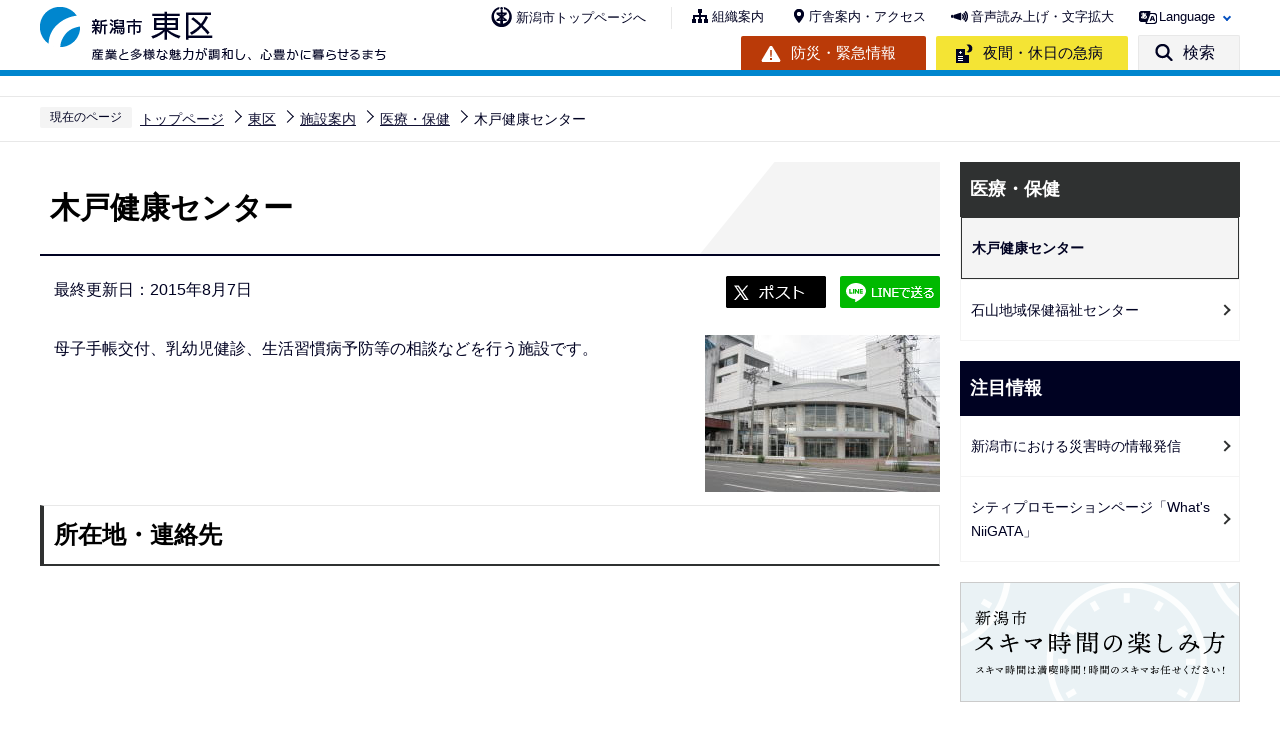

--- FILE ---
content_type: text/html
request_url: https://www.city.niigata.lg.jp/higashi/shisetsu/iryohoken/kidokenko.html
body_size: 18615
content:
<!DOCTYPE HTML>
<html lang="ja" xml:lang="ja" prefix="og: http://ogp.me/ns# article: http://ogp.me/ns/article#">
<head>
<meta name="viewport" content="width=device-width,initial-scale=1.0" />
<meta name="referrer" content="no-referrer-when-downgrade" />
<meta charset="UTF-8" />
<meta name="Author" content="Niigata city" />
<meta http-equiv="X-UA-Compatible" content="IE=edge" />
<link rel="shortcut icon" href="/favicon.ico" />
<link rel="apple-touch-icon" href="/images/apple-touch-icon.png" />
<meta property="og:title" content="木戸健康センター" />
<meta property="og:type" content="article" />
<meta property="og:url" content="https://www.city.niigata.lg.jp/higashi/shisetsu/iryohoken/kidokenko.html" />
<meta property="og:image" content="https://www.city.niigata.lg.jp/images/ogp.png" />
<meta property="og:description" content="新潟市東区下木戸1-4-1（電話：025-250-2350）" />

<meta name="description" content="新潟市東区下木戸1-4-1（電話：025-250-2350）" />

<title>木戸健康センター　新潟市東区</title>
<link rel="stylesheet" media="all" href="/css/2022_style.wysiwyg.css" />
<link rel="stylesheet" media="all" href="/css/2022_style.tableconverter.css" />
<link rel="stylesheet" media="all" href="/css/2022_style_parts.css" />
<link rel="stylesheet" href="/css/2022_style_smph.css" media="screen and (max-width: 768px)" />
<link rel="stylesheet" href="/css/2022_style_pc.css" media="screen and (min-width: 769px), print" />
<link rel="stylesheet" href="/css/2022_style_ku.css" media="all" />
<link rel="stylesheet" type="text/css" media="print" href="/css/style_print.css" />
<link rel="stylesheet" type="text/css" href="/css/lightbox.css" media="screen" />
<script src="/js/jquery.min.js"></script>
<script src="/js/jquery.cookie.min.js"></script>




<script src="/js/analyticscode.js" charset="utf-8"></script>
</head>
<body id="base">

<div id="basebg" class="basebg ku_top_higashi">
<noscript>
<p class="jsmessage">新潟市のホームページではJavaScriptを使用しています。<br />JavaScriptの使用を有効にしていない場合は、一部の機能が正確に動作しない恐れがあります。<br />お手数ですがJavaScriptの使用を有効にしてください。</p>
</noscript>
<div class="blockjump txtno-display"><a id="PTOP">このページの先頭です</a></div>
<p class="blockskip"><a href="#CONT" class="skip">メニューを飛ばして本文へ</a></p>
<div id="baseall" class="baseall">
<header class="header" role="banner">
<div class="header_wp">
<div class="header_l">
<div id="ku_header_logo"><a href="/higashi/index.html">
<img src="/images/2022_ku_logo13.png" alt="新潟市東区：産業と多様な魅力が調和し、心豊かに暮らせるまち" class="sp-none" />
<img src="/images/2022_ku_logo13_sp.png" alt="新潟市東区" class="pc-none" />
</a></div>
</div>
<div class="header_r">
<div class="headlist sp-none">
<div class="head_link_list_ku_wp">
<p class="head_link_list_ku"><a href="/index.html">新潟市トップページへ</a></p>
<ul class="head_link_list01">
<li><a href="/higashi/kuyakusho/kuyakusyo_toiawase/index.html">組織案内</a></li>
<li><a href="/higashi/kuyakusho/access.html">庁舎案内・アクセス</a></li>
<li><a href="https://www4.zoomsight-sv2.jp/NGTC/controller/index.html#https://www.city.niigata.lg.jp/" class="zoom_launch_cloud">音声読み上げ・文字拡大</a></li>
<li class="nav_lang" id="lang_toggle" lang="en"><a href="javascript:void(0)">Language</a>
<div class="language_inner"><img src="/images/spacer.gif" alt="" width="1" height="1" /></div>
</li>
</ul>
</div>
<div class="head_link_list02">
<p class="head_link_btn01"><a href="/kurashi/bosai/index.html">防災・緊急情報</a></p>
<p class="head_link_btn02"><a href="/iryo/iryo/kyukyu/index.html">夜間・休日の急病</a></p>
<p class="head_link_btn03" id="search_toggle"><a href="javascript:void(0)">検索</a></p>
</div>
</div>
<!-- headlist -->
<!-- ============================▼spbtn▼============================ -->
<div class="menu_btn_wp pc-none">
<p class="sp_menu_access"><a href="/higashi/kuyakusho/access.html"><span class="sp_menu_access_icon"><img src="/images/2022_smph_access.png" alt="" /></span><span class="sp_menu_access_text">アクセス</span></a></p>
<button class="button_container" id="toggle02" type="button">
<span class="menu-trigger menu_btn02">
<img alt="" src="/images/2022_smph_search.png" />
</span>
<span class="menu_btn02_text">
検索</span></button>
<button class="button_container" id="toggle01" type="button">
<span class="menu-trigger menu_btn01">
<img alt="" src="/images/2022_smph_gmenu.png" />
</span>
<span class="menu_btn01_text">
メニュー</span></button>
</div>
<!-- ============================▲spbtn▲============================ -->
</div>
<!-- header_r -->
</div>
<!-- header_wp -->
<div class="head_searchbox_wp sp-none">
<div class="head_searchbox_in">
<p class="head_search_title">サイト内検索</p>
<div class="search-wp"> <img src="/images/spacer.gif" alt="" width="1" height="1" /> </div>
<p class="close-menu-btn sp-none"><a href="javascript:void(0)" class="return_button"><img src="/images/2022_nav_menu_close.png" alt="" />閉じる</a></p>
</div>
</div>
<!-- ============================▼sp search▼============================ -->
<div id="multilingual_menu" class="multilingual_menu pc-none">
<div class="smph_multilingual_wp">
<div class="search-wp"><img src="/images/spacer.gif" alt="" width="1" height="1" /> </div>
</div>
</div>
<!-- ============================▲sp search▲============================ -->
<!-- ============================▼spグローバルナビ▼============================ -->
<div id="gnavi_menu" class="gnavi_menu pc-none">
<div class="smph_gnavi_wp">
<nav aria-label="メインメニュー" class="smph_nav_wp pc-none" id="ku_smph_higashi">
<img src="/images/spacer.gif" alt="" width="1" height="1" />
</nav>
<ul class="smph_gnavi">
<li class="smph_menu_btn"><a href="javascript:void(0)" lang="en">Language<span class="sp_gnava_open"><img src="/images/2022_N_nc_icon_open.png" alt="開く" /></span></a>
<div class="open_menu language_inner_sp" id="sp_sub07"><img src="/images/spacer.gif" alt="" width="1" height="1" /></div>
</li>
</ul>
<p class="sp_nav_link"><a href="/higashi/kuyakusho/kuyakusyo_toiawase/index.html">組織案内</a></p>
<p class="sp_nav_link ku_sp_nav"><a href="/index.html">新潟市トップページへ</a></p>
</div>
</div>
<!-- ============================▲spグローバルナビ▲============================ -->
</header>
<div class="sp_head_link pc-none">
<div class="head_link_list02">
<p class="head_link_btn01"><a href="/kurashi/bosai/index.html">防災・緊急情報</a></p>
<p class="head_link_btn02"><a href="/iryo/iryo/kyukyu/index.html">夜間・休日の急病</a></p>
</div>
</div>
<!-- ****** ▽緊急情報▽ ****** -->
<script>
<!--
	var url = "/kinkyudat/js/kinkyu_top.js?" + new Date().getTime();//1970年1月1日 00:00:00 UTC からの経過ミリ秒を返す
	document.write('<script type="text/javascript" src="' + url + '" charset="UTF-8"><\/script>');
//-->
</script>
<noscript>
<p>JavaScriptが無効のため表示することができません。<br />JavaScriptを有効にしてください。</p>
</noscript>
<!-- ****** △緊急情報△ ****** -->
<hr />
<!--▽パンくずナビ▽-->
<nav aria-label="現在位置">
<div class="pankuzu">
<ol>
<li class="pk-img">現在のページ</li>
<li><a href="/index.html">トップページ</a></li>
<li><a href="../../index.html">東区</a></li>
<li><a href="../index.html">施設案内</a></li>
<li><a href="./index.html">医療・保健</a></li>
<li class="pk-thispage">木戸健康センター</li>
</ol>
</div>
</nav>
<!--△パンくずナビ△-->
<hr />
<div class="blockjump txtno-display"><a id="CONT">本文ここから</a></div>
<main role="main">
<div class="wrap-all">
<div class="wrap clearfix">
<div id="main">



<div class="h1bg"><div><h1>木戸健康センター</h1></div></div>



<div class="basic_info_wp">
<div class="update clearfix"><p>最終更新日：2015年8月7日</p></div>

<script type="text/javascript" src="/js/2022_sns_btn.js"></script>
<div id="sns_btn_wp"></div>


</div>



<div class="img-area-r">
<p class="imglink-txt-right"><img src="kidokenko.images/kuyakusyo-south.jpg" width="235" height="157" alt="木戸健康センター外観" />

</p>
<p>母子手帳交付、乳幼児健診、生活習慣病予防等の相談などを行う施設です。</p>
</div>
<div class="h2bg"><div><h2>所在地・連絡先</h2></div></div>
<div class="map-area clearfix">

<div class="mapimg">
<iframe title="" src="https://maps.google.co.jp/maps/embed/v1/place?center=37.92469335,139.0926865&amp;zoom=14&amp;language=ja&amp;region=JP&amp;q=37.92469335,139.0926865&amp;key=AIzaSyDhM0Vmb-zw6W3dlF9beDK8t9e6bH7WsjQ" title="地図" style="width: 400px; height: 400px"></iframe>

<noscript><img src="http://maps.google.co.jp/maps/api/staticmap?maptype=roadmap&amp;sensor=false&amp;language=ja&amp;region=JP&amp;center=37.92469335,139.0926865&amp;zoom=14&amp;size=400x400&amp;markers=color:red|37.92469335,139.0926865&amp;key=AIzaSyDhM0Vmb-zw6W3dlF9beDK8t9e6bH7WsjQ" width="400" height="400" />
<br /><a href="http://maps.google.co.jp/maps?q=%4037.92469335%2C139.0926865&amp;hl=ja&amp;ie=UTF-8&amp;ll=37.92469335,139.0926865&amp;z=14"
>地図はJavaScriptを使用しています。提供サイトで確認してください。</a></noscript>
</div><!-- /mapimg -->

<div class="h3bg"><div><h3>所在地</h3></div></div><p>〒950-8709<br />新潟市東区下木戸1丁目4番1号<br />東区役所2階</p><div class="h3bg"><div><h3>連絡先</h3></div></div><p>電話：025-250-2350（東区健康福祉課健康増進係）</p>
</div>
<div class="h2bg"><div><h2>施設概要</h2></div></div>
<div class="img-area-l">
<p class="imglink-txt-left"><img src="kidokenko.images/new_access.jpg" width="320" height="303" alt="区役所周辺地図" />

</p>
<div class="h3bg"><div><h3>駐車台数</h3></div></div><p>300台　（車いす用駐車スペース　西口前ロータリー　4台、立体駐車場4階　6台）</p><ul><li>平日の日中は大変混み合っております。乗り合わせや公共交通機関の利用にご協力ください。</li><li>区役所駐車場に車を置いて他所へ出かける行為は、他のお客様の迷惑になりますのでおやめください。（発見した場合は、迷惑駐車として警察に通報します。）</li></ul>
</div>
<div class="h3bg"><div><h3>アクセス</h3></div></div>
<div class="wysiwyg_wp"><div class="h4bg"><div><h4>路線バス利用の場合</h4></div></div><ul><li>万代シティバスセンターから、牡丹山線、新発田線、新崎・競馬場線、一日市・大江山線、津島屋線、豊栄線で「下木戸」下車</li><li>市役所前から、牡丹山・東部営業所線で「下木戸」下車</li></ul><div class="h4bg"><div><h4>区バス利用の場合（平日のみ）</h4></div></div><ul><li>松崎ルート　「東区役所」下車</li><li>河渡ルート　「下木戸」下車</li></ul></div>

<p class="innerLink"><a class="innerLink" href="/higashi/torikumi/bus/kubus/index.html">区バスについて

</a></p>










<div id="contact">
<h2><span>このページの作成担当</span></h2>


<div class="contact_in">
<p class="contact_name"><a class="innerLink" href="/higashi/kuyakusho/kuyakusyo_toiawase/kenko_e2018.html">東区役所　健康福祉課</a></p>
<p>
〒950-8709　新潟市東区下木戸1丁目4番1号
<br />電話：025-250-2380　FAX：025-273-0177
</p>
<p class="contact-email"><a class="innerLink" href="https://www.city.niigata.lg.jp/cgi-bin/formmail/formmail.cgi?d=higashi_kenko.e">このページの作成担当にメールを送る</a></p>
</div>


</div>



<script type="text/javascript" src="/js/feedback.js"></script>
<!-- scs_jyogai_start -->
<form action="/cgi-bin/vote/vote.cgi" method="post" name="formmail" id="formmail" onsubmit="return inspection()" class="feedback">
<h2><span>この情報はお役に立ちましたか？</span></h2>
<p>ページ内容改善の参考とするためにご意見をいただいています。</p>
<div class="formtxt">
<fieldset class="fedd1">
<legend>このページの内容は分かりやすかったですか？</legend>
<input type="radio" name="useful1" value="3" id="point3" checked="checked" /><label for="point3">分かりやすかった</label>
<input type="radio" name="useful1" value="2" id="point2" /><label for="point2">どちらとも言えない</label>
<input type="radio" name="useful1" value="1" id="point1" /><label for="point1">分かりにくかった</label>
</fieldset>
<fieldset class="fedd2">
<legend>このページは見つけやすかったですか？</legend>
<input type="radio" name="useful2" value="3" id="point6" checked="checked" /><label for="point6">見つけやすかった</label>
<input type="radio" name="useful2" value="2" id="point5" /><label for="point5">どちらとも言えない</label>
<input type="radio" name="useful2" value="1" id="point4" /><label for="point4">見つけにくかった</label>
</fieldset>
<div>
<input type="hidden" name="url" value="/higashi/shisetsu/iryohoken/kidokenko.html" />
<input type="hidden" name="title" value="木戸健康センター" />
<input type="hidden" name="tanto" value="東区役所　健康福祉課" />
<input type="hidden" name="tantocode" value="A020005000" />
<input type="hidden" name="hyoukatime" value="" />
</div>
<div class="submitbox"><input type="submit" name="submit" class="fedbt" value="送信" /></div>
</div>
</form>
<!-- scs_jyogai_end -->





<div class="txtno-display">本文ここまで</div>
<hr />
</div><!-- /div main -->
<!-- ▲メインコンテンツここまで▲ -->
<div id="localnavi">
<div class="txtno-display">サブナビゲーションここから</div>
<hr />
<!-- ▽ローカルナビ▽ -->

<div id="losubnavi">
<div class="lobgbox">

<div class="lobg_title">    
<div class="lsnavi"><h2><span>医療・保健</span></h2></div>
<button class="acd02_bt switch pc-none" type="button"><img src="/images/2022_icon_menu_open.png" alt="詳細情報を開く" width="20" /></button> 
</div>

<ul class="open_menu_wp">
<li><span class="now">木戸健康センター</span></li>

<li><a href="/higashi/shisetsu/iryohoken/ishiyamahokenhukusi.html">石山地域保健福祉センター</a></li>
</ul>
</div>
</div>

<!-- △ローカルナビ△ -->
<!-- ▽レコメンド▽ -->

<!-- △レコメンド△ -->
<!-- ▽注目情報▽ -->
<div id="lochumoku">
<div class="lobgbox">
<h2 class="chumoku-title">注目情報</h2>
<ul id="chumoku-outer"></ul>
<noscript>
<p class="jsmessage">注目情報の表示にはJavaScriptを使用しています。<br /><a href="/chumoku/index.html">注目情報一覧へ</a></p>
</noscript>
</div>
</div>
<!-- △注目情報△ -->
<!-- ▽サイドバナー▽ -->
<div class="sidebt-box">
<div id="lo-miryoku">
<a href="/miryoku/index.html"><img src="/images/N_side_miryoku_bnr.png" alt="魅力発信：新潟市スキマ時間の楽しみ方" width="280" height="120" /></a>
</div>
<p class="lojoho_mitsukaranai"><a href="/homepage/info_loss.html">情報が見つからないときは</a></p>
</div><!-- /div sidebt-box  -->
<!-- △サイドバナー△ -->
<div class="txtno-display">サブナビゲーションここまで</div>
<hr />
</div><!-- /div localnavi -->
</div><!-- /div wrap -->
</div><!-- /div wrap-all -->
</main>
<hr />

<div class="footer_wp">

<footer role="contentinfo" id="footer" class="footer">
<div class="footer_con">
<div class="footer_in">
<div class="footer_l">
<div class="footer_l_title">
<h2>新潟市東区役所</h2>
</div> <address>
<p class="foot_add_wp"><span class="foot_add_title">住所</span><span class="foot_addlink">〒950-8709　<br class="pc-none" />新潟市東区下木戸1丁目4番1号</span></p>
<p class="foot_tel_wp"><span class="foot_add_title">電話番号</span><span class="foot_tellink">025-272-1000（代表）</span></p>
<p class="foot_time_wp"><span class="foot_add_title">開庁時間</span><span class="foot_time_con">月曜日から金曜日の午前8時30分から午後5時30分（祝・休日、12月29日から1月3日を除く）</span></p>
</address> </div>
<div class="footer_r">
<ul class="foot_link_btn">
<li><a href="/shisei/koho/socialmedia/ku_account.html">各区公式SNSアカウント</a></li>
</ul>
<p><a href="http://www.4894.call.city.niigata.jp/" target="_blank" rel="noopener">
    <img src="/images/2022_ku_footer_bnr.png" alt="新潟市役所コールセンター こたえてコール 025-243-4894 受付時間（年中無休） 　午前8時～午後9時。年末年始は午後5時まで。" class="sp-none" />
    <img src="/images/2022_ku_footer_bnr_sp.png" alt="新潟市役所コールセンター　こたえてコール　025-243-4894 受付時間（年中無休） 　午前8時～午後9時。年末年始は午後5時まで。" class="pc-none" />
</a></p>
</div>
</div>
</div>
<div class="foot_copyright_wp">
<div class="foot_copyright_l sp-none">
<ul class="footlist">
<li><a href="/homepage/hp_policy.html">ホームページの考え方</a></li>
<li><a href="/homepage/use.html">ホームページの使い方</a></li>
<li><a href="/homepage/webaccessibility/index.html">アクセシビリティ</a></li>
<li><a href="/homepage/privacy.html">個人情報の取り扱い</a></li>
<li><a href="/homepage/qualification.html">免責事項</a></li>
<li><a href="/homepage/ask.html">ご意見・お問い合わせ</a></li>
<li><a href="/higashi/sitemap.html">サイトマップ</a></li>
</ul>
</div>
<div class="copyright">
<p><small lang="en">&copy;Niigata City.</small></p>
</div>
</div>
<div id="pagetop" class="page-top"> <a href="#PTOP"><img src="/images/2022_ku_pejetop13.png" alt="このページの上へ戻る" /></a>
</div>
</footer>
</div>
<!-- footer_wp -->

<div class="switchBtn">
<button type="button" id="swPc"><span class="swIcon">PC版を表示する</span></button>
<button type="button" id="swSp" class="btnAcv"><span class="swIcon">スマートフォン版を表示する</span></button>
<p class="swTop"><a href="/index.html"><span class="swIcon">トップページに戻る</span></a></p>
</div>
</div><!-- /div baseall -->
</div><!-- /div basebg -->
<script src="/js/jquery.lightbox-0.5.min.js"></script>
<script src="/js/jquery.zoomsigh-launch.js"></script>
<script src="/js/jquery.rwdImageMaps.min.js"></script>
<script src="/js/jquery.swView.js"></script>
<script src="/js/2022_common.js"></script>

</body>
</html>

--- FILE ---
content_type: text/html
request_url: https://www.city.niigata.lg.jp/files/ku_smph_higashi.html
body_size: 1744
content:
<div class="smph_menu_wp">
<p class="img_btn_link"><a class="innerLink" href="/higashi/torikumi/bus/kubus/index.html">
<span class="img_btn_link_img"><img src="/images/2022_ku_nishi_img01.png" alt=""></span>
<span class="img_btn_link_txt">区バス</span>
</a></p>

<p class="img_btn_link"><a class="innerLink" href="/higashi/shisetsu/index.html">
<span class="img_btn_link_img"><img src="/images/2022_ku_nishi_img02.png" alt=""></span>
<span class="img_btn_link_txt">施設案内</span>
</a></p>

<p class="img_btn_link"><a class="innerLink" href="/higashi/kohoshi/index.html">
<span class="img_btn_link_img"><img src="/images/2022_ku_nishi_img03.png" alt=""></span>
<span class="img_btn_link_txt">刊行物・区だより</span>
</a></p>

<p class="img_btn_link"><a class="innerLink" href="/kurashi/ku_info/kurashi_higashi/index.html">
<span class="img_btn_link_img"><img src="/images/2022_ku_nishi_img04.png" alt=""></span>
<span class="img_btn_link_txt">くらしに関する情報</span>
</a></p>

<p class="img_btn_link"><a class="innerLink" href="/higashi/about/index.html">
<span class="img_btn_link_img"><img src="/images/2022_ku_nishi_img05.png" alt=""></span>
<span class="img_btn_link_txt">区の紹介</span>
</a></p>

<p class="img_btn_link"><a class="innerLink" href="/higashi/torikumi/index.html">
<span class="img_btn_link_img"><img src="/images/2022_ku_nishi_img06.png" alt=""></span>
<span class="img_btn_link_txt">区の取り組み</span>
</a></p>

</div>
<script>
  var url = location.href;
  if(url.match(/^(https?:\/\/www(\d{1})?\.zoomsight-sv(\d{1})?\.jp\/NGTC\/(\w{2})?(\/)?)/) != null){
    var result = url.match(/^(https?:\/\/www(\d{1})?\.zoomsight-sv(\d{1})?\.jp\/NGTC\/(\w{2})?(\/)?)/);
    $('.smph_menu_wp').find('a').each(function(){
      var link = $(this).attr("href");
      if(link.match(/^https?:\/\//) == null){
        $(this).attr("href", result[0] + "https%3a//www.city.niigata.lg.jp" + link);
      }
    });
  }
</script>



--- FILE ---
content_type: text/css
request_url: https://www.city.niigata.lg.jp/css/2022_style_ku.css
body_size: 57419
content:
@charset "utf-8";

/* =====================
区スタイル
===================== */


/* =====================
header
===================== */

.header {
  border-bottom: 6px solid;
}

.head_link_list_ku_wp {
  display: -webkit-box;
  display: -ms-flexbox;
  display: flex;
  -webkit-box-align: center;
  -ms-flex-align: center;
  align-items: center;
}

.header_l {
  max-width: 445px;
}

.head_link_list_ku {
  padding: 0;
  font-size: 1.3rem;
  border-right: 1px solid #e8e8e8;
  -webkit-box-align: center;
  -ms-flex-align: center;
  align-items: center;
}

.head_link_list_ku a {
  background-image: url(/images/2022_bt_toppage.png);
  background-repeat: no-repeat;
  margin-right: 25px;
  font-size: 1.3rem;
  color: #000222;
  text-decoration: none;
  position: relative;
  display: inline-block;
  padding-left: 25px;
}

.head_link_list_ku a:hover {
  text-decoration: underline;
}

.head_link_list01 {
  padding: 2px 0 0 20px;
}


/* =====================
section01
===================== */

.top_sec01 {
  position: relative;
  max-width: 1200px;
  margin: 0 auto;
  /* margin-bottom: 20px; */
  /* margin-top: 20px; */
}


/* スライダー */

#slick01>li:not(:first-child) {
  display: none;
}

#slick02 li, #slick03 li, #slick04 li, #slick05 li, #slick06 li, #choice-btn li, #choice-btn02 li {
  float: left;
}

#slick01 .slick-slide .slider_img {
  display: block;
  width: 100% !important;
  min-width: 1200px !important;
  height: auto !important;
  max-width: 1200px;
  margin: 0 auto;
}

#slick01 .slick-dots {
  display: -ms-flexbox;
  display: -webkit-box;
  display: flex;
  width: auto;
  position: relative;
  bottom: 0;
  padding-right: 50px;
  position: absolute;
  z-index: 900;
}


/* コントロール */

.slick-dots li {
  position: relative;
  display: inline-block;
  width: 12px;
  height: 12px;
  margin: 0 10px;
  padding: 0;
  background-color: #fff;
  border: 2px solid #2f3131;
  border-radius: 10px;
  cursor: pointer;
}

.slick-dots li.slick-active {
  background-color: #2f3131;
}

.slick-dots li button:focus {
  border: 2px solid #0550bf;
}

.slick-dots li button {
  position: absolute;
  content: '';
  top: -2px;
  right: -2px;
  font-size: 0;
  line-height: 0;
  display: block;
  width: 12px;
  height: 12px;
  border: 0px;
  padding: 2px;
  color: transparent;
  background: transparent;
}

.slick-dotted.slick-slider {
  margin: 0;
  padding: 0 0 0.85em 0;
  position: initial;
}

.slick-slide {
  padding: 0;
}

.slick-dots li button:before {
  color: #fff;
}

.slick-dots li.slick-active button:before {
  color: #0550bf;
}

.slick-control-wp {
  width: 1200px;
  position: absolute;
  bottom: 0;
  left: 50%;
  -webkit-transform: translateX(-50%);
  -ms-transform: translateX(-50%);
  transform: translateX(-50%);
}

.slick-dots {
  position: relative;
  bottom: auto;
  padding: 0;
}

.slick-control {
  display: -webkit-box;
  display: -ms-flexbox;
  display: flex;
  background-color: rgb(255 255 255 / 60%);
  -webkit-box-align: end;
  -ms-flex-align: end;
  align-items: flex-end;
  float: right;
  padding: 10px;
  border-radius: 6px 6px 0 0;
}

.reproducing-button-wrap {
  margin-left: 10px;
}


/* =====================
section02　画像テキストリンク
===================== */

.img_btn_link_img {
  -ms-flex-negative: 0;
  flex-shrink: 0;
}

.top_sec02 {
  margin-bottom: 80px;
}

.top_sec02_in {
  display: -webkit-box;
  display: -ms-flexbox;
  display: flex;
  width: 1200px;
  margin: 0 auto;
  -ms-flex-wrap: wrap;
  flex-wrap: wrap;
  padding: 20px 10px 40px 10px;
}

.img_btn_link a {
  display: -webkit-box;
  display: -ms-flexbox;
  display: flex;
  -webkit-box-align: center;
  -ms-flex-align: center;
  align-items: center;
  color: #333;
  text-decoration: none;
  background-color: #fff;
  position: relative;
  font-size: 1.8rem;
  font-weight: bold;
}

.img_btn_link a::before {
  -webkit-transform: translateY(-50%) rotate(45deg);
  -ms-transform: translateY(-50%) rotate(45deg);
  transform: translateY(-50%) rotate(45deg);
  border-color: 2f3131;
  border-style: solid;
  border-width: 2px 2px 0 0;
  content: "";
  display: block;
  height: 5px;
  position: absolute;
  right: 10px;
  top: 50%;
  width: 5px;
  -webkit-transition: all .2s;
  -o-transition: all .2s;
  transition: all .2s;
}

.img_btn_link {
  width: 380px;
  padding: 0;
  margin-top: 20px;
  margin-right: 20px;
}

.img_btn_link_txt {
  padding: 10px 15px 10px 10px;
}

.img_btn_link:nth-of-type(3n) {
  margin-right: 0;
}


/* =====================
section03　お知らせ
===================== */

.info-area01 {
  width: 1200px;
  margin: 0 auto 40px auto;
}

.top_sec03 {
  margin-bottom: 80px;
}

h2.newinfo-title {
  letter-spacing: .3em;
}


/* タブ切り替え */

.info-tab {
  display: -webkit-box;
  display: -ms-flexbox;
  display: flex;
  -webkit-box-pack: justify;
  -ms-flex-pack: justify;
  justify-content: space-between;
  padding-bottom: 20px;
}

.info-tab>li {
  width: calc(100% / 3 - 1px);
  text-align: center;
  padding: 6px 10px;
  font-size: 2.4rem;
  border-bottom: 2px solid #e8e8e8;
  -webkit-transition: all .5s;
  -o-transition: all .5s;
  transition: all .5s;
  background-color: #f4f4f4;
}

.info-tab li.bt_on {
  position: relative;
  display: inline-block;
  max-width: 100%;
  background-color: #fff;
  min-height: 44px;
  border-bottom: none;
  font-weight: bold;
  border-top: 2px solid;
  color: #000222;
}

.info-tab li.bt_on:before {
  /*   content: "";
  position: absolute;
  top: 100%;
  left: 50%;
  border: 7px solid transparent;
  border-top: 7px solid #0550bf;
  -webkit-transform: translateX(-50%);
  -ms-transform: translateX(-50%);
  transform: translateX(-50%); */
}

.info-tab li.bt_on a {
  color: #000222;
}

.info-tab>li a {
  display: -webkit-box;
  display: -ms-flexbox;
  display: flex;
  width: 100%;
  -webkit-box-pack: center;
  -ms-flex-pack: center;
  justify-content: center;
  letter-spacing: 0.18em;
  text-decoration: none;
  color: #555555;
}


/* 新着情報 */

.top_newinfo-box .info-list li:nth-child(odd) {
  background-color: #f4f4f4;
}

.info-list .date {}

.info-list .link {
  display: block;
}

ul.info-list li dl {
  display: -webkit-box;
  display: -ms-flexbox;
  display: flex;
  padding: 0;
  width: 100%;
}

ul.info-list li dt {
  -ms-flex-negative: 0;
  flex-shrink: 0;
  width: 10rem;
}

.info-list span.link a {
  color: #222;
  display: block;
  width: 100%;
  position: relative;
  text-decoration: none;
}

.info-list span.link a:hover {
  text-decoration: underline;
}

.info-list span.link a::before {
  -webkit-transform: translateY(-50%) rotate(45deg);
  -ms-transform: translateY(-50%) rotate(45deg);
  transform: translateY(-50%) rotate(45deg);
  border-color: #2f3131;
  border-style: solid;
  border-width: 2px 2px 0 0;
  content: "";
  display: block;
  height: 6px;
  position: absolute;
  right: 0;
  top: 50%;
  width: 6px;
  -webkit-transition: all .2s;
  -o-transition: all .2s;
  transition: all .2s;
}

.info-list span.link a:hover::before {
  right: -2px;
}

ul.info-list li {
  padding: 11px 20px 11px 30px;
  clear: both;
  position: relative;
  width: auto;
  background-image: none;
  display: -webkit-box;
  display: -ms-flexbox;
  display: flex;
}

ul.info-list li dd {
  width: 100%;
}

.top_sec03 .ichiran-link a {
  position: relative;
  font-size: 1.8rem;
  display: block;
  text-align: center;
  background-color: #f4f4f4;
  background: -o-linear-gradient(left, #f4f4f4 368px, #f4f4f4 0px, #000222 0px, #000222 368px);
  background: linear-gradient(90deg, #f4f4f4 368px, #f4f4f4 0px, #000222 0px, #000222 368px);
  color: #000222;
  text-decoration: none;
  padding: 10px 50px 10px;
}

.top_sec03 .ichiran-link a::before {
  -webkit-transform: translateY(-50%) rotate(45deg);
  -ms-transform: translateY(-50%) rotate(45deg);
  transform: translateY(-50%) rotate(45deg);
  border-color: #fff;
  border-style: solid;
  border-width: 2px 2px 0 0;
  content: "";
  display: block;
  height: 12px;
  position: absolute;
  right: 14px;
  top: 50%;
  width: 12px;
}

.top_sec03 .ichiran-link a::after {
  content: "";
  display: inline-block;
  width: 1px;
  height: 100%;
  background-color: #fff;
  position: absolute;
  top: 50%;
  right: 32px;
  -webkit-transform: translateY(-50%);
  -ms-transform: translateY(-50%);
  transform: translateY(-50%);
}

.top_sec03 .ichiran-link a:hover, .top_sec03 .ichiran-link a:focus {
  text-decoration: underline;
}

.info-list span.link a {
  position: relative;
  display: inline-block;
  padding: 5px 10px 5px 10px;
  letter-spacing: 0.08em;
}

.top_sec03 .ichiran-all {
  display: -webkit-box;
  display: -ms-flexbox;
  display: flex;
  -webkit-box-pack: center;
  -ms-flex-pack: center;
  justify-content: center;
}

.top_sec03 .ichiran-link {
  width: 400px;
}

.info-list .date {
  margin: 0;
  padding: 8px 10px 5px 10px;
  -ms-flex-negative: 0;
  flex-shrink: 0;
  -webkit-box-sizing: border-box;
  box-sizing: border-box;
  font-size: 1.4rem;
  display: block;
  color: #000222;
}


/* 入札・契約 */


/* 市報 */

.tab3box_wp {
  display: -webkit-box;
  display: -ms-flexbox;
  display: flex;
  -webkit-box-pack: justify;
  -ms-flex-pack: justify;
  justify-content: space-between;
}

.tab3box_l_in_l_con p {
  padding: 0;
  margin-bottom: 10px;
}

.tab3box_l_con_shihotitle_wp p {
  padding: 0;
  margin: 0;
}

.tab3box_l {
  width: 780px;
  -ms-flex-negative: 0;
  flex-shrink: 0;
  border: 1px solid #e8e8e8;
  display: -webkit-box;
  display: -ms-flexbox;
  display: flex;
  -webkit-box-orient: vertical;
  -webkit-box-direction: normal;
  -ms-flex-direction: column;
  flex-direction: column;
  -webkit-box-pack: justify;
  -ms-flex-pack: justify;
  justify-content: space-between;
  -webkit-box-align: start;
  -ms-flex-align: start;
  align-items: flex-start;
}

.tab3box_r {
  width: 400px;
  -ms-flex-negative: 0;
  flex-shrink: 0;
}

.tab3box_r ul li {
  font-size: 1.8rem;
  padding: 0;
}

.tab3box_r ul li:nth-child(odd) a {
  background-color: #f4f4f4;
}

.tab3box_r a {
  color: #000222;
  text-decoration: none;
  display: block;
  padding: 10px 35px 10px 20px;
  position: relative;
}

.tab3box_r a:hover {
  text-decoration: underline;
}

.tab3box_r a::before {
  -webkit-transform: translateY(-50%) rotate(45deg);
  -ms-transform: translateY(-50%) rotate(45deg);
  transform: translateY(-50%) rotate(45deg);
  border-color: #2f3131;
  border-style: solid;
  border-width: 2px 2px 0 0;
  content: "";
  display: block;
  height: 6px;
  position: absolute;
  right: 18px;
  top: 50%;
  width: 6px;
  -webkit-transition: all .2s;
  -o-transition: all .2s;
  transition: all .2s;
}

.tab3box_r a:hover::before {
  right: 16px;
}

.tab3box_l_in {
  display: -webkit-box;
  display: -ms-flexbox;
  display: flex;
}

p.tab3box_l_con_tag {
  padding: 0 24px;
  display: inline-block;
  font-size: 1.3rem;
  letter-spacing: 0.06em;
  background-color: #000222;
  color: #fff;
  line-height: 2;
}

.tab3box_l_con_shihotitle_wp {
  display: -webkit-box;
  display: -ms-flexbox;
  display: flex;
  -ms-flex-wrap: wrap;
  flex-wrap: wrap;
  -webkit-box-align: baseline;
  -ms-flex-align: baseline;
  align-items: baseline;
  padding-bottom: 40px;
}

.tab3box_l_con_shihotitle {
  font-size: 2.2rem;
  font-weight: bold;
  letter-spacing: 0.1em;
  padding: 0 20px 0 0 !important;
}

.tab3box_l_con_date {
  font-size: 1.6rem;
  font-weight: bold;
  letter-spacing: 0.1em;
}

.tab3box_l_con_sub_title {
  font-size: 1.6rem;
  letter-spacing: 0.12em;
  font-weight: bold;
  background-color: #f4f4f4;
  padding: 0 10px !important;
  line-height: 1.8;
  margin-bottom: 10px;
}

.tab3box_l_con_title {
  font-size: 2.4rem;
  font-weight: bold;
  letter-spacing: 0.1em;
  margin-bottom: 30px;
}

.tab3box_l_in_r p {
  padding: 0;
  text-align: center;
}

.tab3box_l_in_r {
  padding: 10px 20px 20px 10px;
  width: 330px;
  -ms-flex-negative: 0;
  flex-shrink: 0;
}

.tab3box_l_in_l {
  display: -webkit-box;
  display: -ms-flexbox;
  display: flex;
  -webkit-box-pack: justify;
  -ms-flex-pack: justify;
  justify-content: space-between;
  -webkit-box-orient: vertical;
  -webkit-box-direction: normal;
  -ms-flex-direction: column;
  flex-direction: column;
  width: 450px;
  -ms-flex-negative: 0;
  flex-shrink: 0;
}

.tab3box_l_in_r>p>iframe {
  width: 300px !important;
  height: auto;
}

.tab3box_l_in_l_con {
  padding: 10px 6px 10px 20px;
}

.tab3box_l_con_link {
  padding: 20px 26px 20px 20px;
  width: 446px;
  margin: 0 auto;
}

.tab3box_l_con_link a {
  position: relative;
  font-size: 1.8rem;
  display: block;
  text-align: center;
  background-color: #f4f4f4;
  background: -o-linear-gradient(left, #f4f4f4 368px, #f4f4f4 0px, #000222 0px, #000222 368px);
  background: linear-gradient(90deg, #f4f4f4 368px, #f4f4f4 0px, #000222 0px, #000222 368px);
  color: #000222;
  text-decoration: none;
  padding: 10px 50px 10px;
}

.tab3box_l_con_link a::before {
  -webkit-transform: translateY(-50%) rotate(45deg);
  -ms-transform: translateY(-50%) rotate(45deg);
  transform: translateY(-50%) rotate(45deg);
  border-color: #fff;
  border-style: solid;
  border-width: 2px 2px 0 0;
  content: "";
  display: block;
  height: 12px;
  position: absolute;
  right: 14px;
  top: 50%;
  width: 12px;
}

.tab3box_l_con_link a::after {
  content: "";
  display: inline-block;
  width: 1px;
  height: 100%;
  background-color: #fff;
  position: absolute;
  top: 50%;
  right: 32px;
  -webkit-transform: translateY(-50%);
  -ms-transform: translateY(-50%);
  transform: translateY(-50%);
}


/* バナーエリア */

.top_sec03_bnr_wp p {
  padding: 0;
}

.top_sec03_bnr_wp {
  display: -webkit-box;
  display: -ms-flexbox;
  display: flex;
  width: 1200px;
  margin: 0 auto;
  -webkit-box-pack: justify;
  -ms-flex-pack: justify;
  justify-content: space-between;
}


/* =====================
section04　情報を探す
===================== */

.top_sec04 {
  background-image: url(/images/2022_ku_top_sec04_bg.png);
  background-size: cover;
  background-position: center center;
  background-repeat: no-repeat;
  position: relative;
  z-index: 0;
  overflow: hidden;
}

.top_sec04_con .top_sec_title_wp {
  margin-bottom: 20px;
  display: -webkit-box;
  display: -ms-flexbox;
  display: flex;
  -webkit-box-align: baseline;
  -ms-flex-align: baseline;
  align-items: baseline;
  margin-bottom: 25px;
  margin-top: 25px;
}

.top_sec04_con .top_sec_title {
  font-size: 2.2rem;
  letter-spacing: 0.2em;
  padding-left: 30px;
}

.top_sec04_in {
  padding: 100px 0 110px 0;
}

img.top_sec04_bg {
  position: absolute;
  top: 0;
  left: 0;
  mix-blend-mode: multiply;
  z-index: -1;
}

.top_sec04_con {
  width: 1200px;
  margin: 0 auto;
  padding: 30px 40px 20px 40px;
  background-color: #fff;
  mix-blend-mode: normal;
  position: relative;
}

.top_sec04 .subtitle {
  /* position: absolute; */
  /* top: -67px; */
  padding: 0;
  /* left: 50%; */
  /* -webkit-transform: translateX(-50%); */
  -ms-transform: translateX(-50%);
  /* transform: translateX(-50%); */
}

.search_box {
  background-color: #f4f4f4;
  padding: 20px 10px 17px 10px;
  border-bottom: 1px solid #fff;
  display: -webkit-box;
  display: -ms-flexbox;
  display: flex;
  -webkit-box-align: center;
  -ms-flex-align: center;
  align-items: center;
}

.top_sec04_box01 h3 {
  color: #2f3131;
  font-weight: bold;
  letter-spacing: 0.01em;
  font-size: 1.6rem;
  width: 150px;
  text-align: center;
  -ms-flex-negative: 0;
  flex-shrink: 0;
}

.top_sec04_box01 .search-wp {
  width: 880px;
  padding-left: 10px;
}

.chumoku_box {
  background-color: #ebf1fa;
  padding: 20px 10px 10px 10px;
  display: -webkit-box;
  display: -ms-flexbox;
  display: flex;
}

.top_sec04_box01 {
  margin-bottom: 45px;
}

.top_sec04_box02 {
  margin-bottom: 30px;
}


/* 検索窓 */

table.gsc-search-box td.gsc-input {
  padding: 0 !important;
}

.search-wp .gsc-search-button.gsc-search-button-v2 {
  background-color: #0550bf;
  border: none;
  margin: 0;
  padding: 0;
  width: 100px;
  height: 60px;
  cursor: pointer;
  border-radius: 0;
}

.top_sec04_box01 .gsc-input-box {
  border-color: #fff;
}

input.gsc-input {
  height: 51px !important;
}

.gsc-search-button-v2 svg {
  width: 40px;
  height: 40px;
}

.head_search_title {
  color: #000222;
}


/* 探すボタン */

.top_sec04_box02 ul li {
  width: 130px;
  padding: 0;
}

.sagasu_img {
  display: block;
  text-align: center;
  min-height: 91px;
}

.sagasu_txt {
  display: block;
  text-align: center;
  padding-top: 5px;
}

.top_sec04_box02 ul {
  display: -webkit-box;
  display: -ms-flexbox;
  display: flex;
  -webkit-box-pack: justify;
  -ms-flex-pack: justify;
  justify-content: space-between;
  padding: 10px 0;
  -ms-flex-wrap: wrap;
  flex-wrap: wrap;
}

.top_sec04_box02 ul li a {
  display: block;
  min-height: 165px;
  border-bottom: 2px solid #065fe3;
  color: #000222;
  text-decoration: none;
  -webkit-transition: all .3s;
  -o-transition: all .3s;
  transition: all .3s;
}

@media screen and (min-width: 769px) {
  .top_sec04_box02 ul li a:before {
    position: absolute;
    z-index: 2;
    content: '';
    width: 0;
    height: 0;
    border-bottom: 2px solid transparent;
    -webkit-transition: all .3s;
    -o-transition: all .3s;
    transition: all .3s;
    visibility: hidden;
    bottom: 0;
    left: 0;
    border-bottom-color: #000222;
  }
  .top_sec04_box02 ul li a:hover:before {
    width: 100%;
    visibility: visible;
  }
}


/* 探すリンク */

.sagasu_link {
  padding: 0;
  width: 265px;
  text-align: center;
  margin-right: 20px;
  margin-bottom: 10px;
}

.top_sec04_box03 {
  display: -webkit-box;
  display: -ms-flexbox;
  display: flex;
  -ms-flex-wrap: wrap;
  flex-wrap: wrap;
}

.sagasu_link a {
  display: block;
  padding: 10px 40px 10px 10px;
  font-size: 1.8rem;
  background-color: #0550bf;
  color: #fff;
  font-weight: bold;
  text-decoration: none;
  position: relative;
  background: -o-linear-gradient(left, #0550bf 233px, #0550bf 0px, #000222 0px, #000222 233px);
  background: linear-gradient(90deg, #0550bf 233px, #0550bf 0px, #000222 0px, #000222 233px);
}

.sagasu_link a::after {
  content: "";
  display: inline-block;
  width: 1px;
  height: 100%;
  background-color: #fff;
  position: absolute;
  top: 50%;
  right: 32px;
  -webkit-transform: translateY(-50%);
  -ms-transform: translateY(-50%);
  transform: translateY(-50%);
}

.sagasu_link a::before {
  -webkit-transform: translateY(-50%) rotate(45deg);
  -ms-transform: translateY(-50%) rotate(45deg);
  transform: translateY(-50%) rotate(45deg);
  border-color: #fff;
  border-style: solid;
  border-width: 2px 2px 0 0;
  content: "";
  display: block;
  height: 12px;
  position: absolute;
  right: 14px;
  top: 50%;
  width: 12px;
  -webkit-transition: all .2s;
  -o-transition: all .2s;
  transition: all .2s;
}

.sagasu_link a:hover::before {
  right: 12px;
}

.sagasu_link:nth-of-type(4n) {
  margin-right: 0;
}


/* =====================
section05　市政情報
===================== */

.top_sec05 {
  background: -o-linear-gradient(left, #ebf1fa 0%, #ebf1fa 50%, #0550bf 50%, #0550bf 100%);
  background: -webkit-gradient(linear, left top, right top, from(#ebf1fa), color-stop(50%, #ebf1fa), color-stop(50%, #0550bf), to(#0550bf));
  background: linear-gradient(90deg, #ebf1fa 0%, #ebf1fa 50%, #0550bf 50%, #0550bf 100%);
}

.top_sec05_in {
  width: 1200px;
  margin: 0 auto;
  background-image: url(/images/2022_top_sec05_bg.png);
  background-repeat: no-repeat;
  background-position: right 0 top 0;
  padding-bottom: 40px;
  padding-top: 50px;
}

.top_sec05_box_wp {
  display: -webkit-box;
  display: -ms-flexbox;
  display: flex;
  padding: 40px 20px;
  background-color: #f4f4f4;
  -ms-flex-wrap: wrap;
  flex-wrap: wrap;
}

.top_sec05_box {
  width: 270px;
  margin-right: 20px;
  margin-bottom: 20px;
}

.top_sec05_box_link {
  border-bottom: 1px solid #fff;
}

.top_sec05_box_link a {
  display: block;
  position: relative;
  padding: 10px 20px 10px 10px;
  color: #000222;
  text-decoration: none;
}

.top_sec05_box_link a:hover {
  text-decoration: underline;
}

.top_sec05_box_link a::before {
  -webkit-transform: translateY(-50%) rotate(45deg);
  -ms-transform: translateY(-50%) rotate(45deg);
  transform: translateY(-50%) rotate(45deg);
  border-color: #2f3131;
  border-style: solid;
  border-width: 2px 2px 0 0;
  content: "";
  display: block;
  height: 5px;
  position: absolute;
  right: 10px;
  top: 50%;
  width: 5px;
  -webkit-transition: all .2s;
  -o-transition: all .2s;
  transition: all .2s;
}

.top_sec05_box_link a:hover::before {
  right: 8px;
}

.top_sec05 .top_sec_title_wp {
  display: -webkit-box;
  display: -ms-flexbox;
  display: flex;
  -webkit-box-align: baseline;
  -ms-flex-align: baseline;
  align-items: baseline;
  margin-bottom: 25px;
  margin-top: 25px;
}

.top_sec05 .subtitle img {}

.top_sec05 .top_sec_title_wp h2 {
  font-size: 2.2rem;
  letter-spacing: 0.2em;
  padding-left: 20px;
}


/* =====================
section06　注目トピックス
===================== */

.top_sec06 .top_sec_title_wp {
  width: 1200px;
  margin: 0 auto;
  display: -webkit-box;
  display: -ms-flexbox;
  display: flex;
  -webkit-box-align: baseline;
  -ms-flex-align: baseline;
  align-items: baseline;
  margin-bottom: 40px;
  margin-top: 25px;
}

.top_sec06 .subtitle {}

.top_sec06 .top_sec_title {
  font-size: 2.2rem;
  letter-spacing: 0.2em;
  padding-left: 20px;
}

#slick02 {
  width: 1200px;
  margin: 0 auto;
  overflow: hidden;
}

.topics-slid-item {
  width: 360px;
  border-bottom: 2px solid #000222;
  padding: 0;
  position: relative;
  margin-left: 20px;
  margin-right: 20px;
}

.topics-slid-link {
  display: block;
  font-size: 1.8rem;
  padding: 10px 50px 10px 20px;
  min-height: 90px;
  position: relative;
  letter-spacing: 0.06em;
}

a .topics-slid-link::before {
  -webkit-transform: translateY(-50%) rotate(45deg);
  -ms-transform: translateY(-50%) rotate(45deg);
  transform: translateY(-50%) rotate(45deg);
  border-color: #2f3131;
  border-style: solid;
  border-width: 2px 2px 0 0;
  content: "";
  display: block;
  height: 5px;
  position: absolute;
  right: 20px;
  top: 50%;
  width: 5px;
  -webkit-transition: all .2s;
  -o-transition: all .2s;
  transition: all .2s;
}

.topics-slid-item a:hover {
  text-decoration: underline;
}

.topics-slid-item a:hover .topics-slid-link::before {
  right: 18px;
}

.topics-slid-item a {
  display: block;
  color: #2f3131;
  text-decoration: none;
}

.topics-slid-tag {
  position: absolute;
  letter-spacing: 0.06em;
  font-size: 1.3rem;
  padding: 2px 20px;
  background-color: #DDD;
  color: #2f3131;
  pointer-events: none;
  z-index: 10;
}

.slick-arrow {
  position: absolute;
  z-index: 900;
  top: 35%;
}

.nextArrow.slick-arrow {
  right: 0;
}

.prevArrow.slick-arrow {
  left: 0;
}

.top_sec06 {
  padding-bottom: 70px;
  padding-top: 50px;
}


/* ホバーエフェクト */

.topics-slid-img {
  display: block;
  width: 360px;
  height: 200px;
  overflow: hidden;
}

.topics-slid-item a img {
  -webkit-transition: .3s;
  -o-transition: .3s;
  transition: .3s;
}

.topics-slid-item a:hover img {
  -webkit-transform: scale(1.05);
  -ms-transform: scale(1.05);
  transform: scale(1.05);
}


/* =====================
section07　各区リンク
===================== */

.top_sec07 {
  padding-bottom: 40px;
}

.top_ku_navi {
  display: -webkit-box;
  display: -ms-flexbox;
  display: flex;
  padding: 0;
  width: 1200px;
  margin: 0 auto;
  -ms-flex-wrap: wrap;
  flex-wrap: wrap;
}

.top_ku_navi li {
  width: calc(100% / 8);
  padding: 0;
}

.top_ku_navi li a {
  display: -webkit-box;
  display: -ms-flexbox;
  display: flex;
  width: 100%;
  text-align: center;
  -webkit-box-pack: center;
  -ms-flex-pack: center;
  justify-content: center;
  font-size: 2.0rem;
  padding: 6px 10px;
  color: #000222;
  text-decoration: none;
  position: relative;
  overflow: hidden;
}

.top_ku_navi li a::before {
  position: absolute;
  top: 0;
  left: -75%;
  z-index: 2;
  display: block;
  content: '';
  width: 50%;
  height: 100%;
  background: -o-linear-gradient(left, rgba(255, 255, 255, 0) 0%, rgb(180 180 180 / 30%) 100%);
  background: -webkit-gradient(linear, left top, right top, from(rgba(255, 255, 255, 0)), to(rgb(180 180 180 / 30%)));
  background: linear-gradient(to right, rgba(255, 255, 255, 0) 0%, rgb(180 180 180 / 30%) 100%);
  -webkit-transform: skewX(-25deg);
  -ms-transform: skewX(-25deg);
  transform: skewX(-25deg);
}

.top_ku_navi li a:hover::before {
  -webkit-animation: shine .75s;
  animation: shine .75s;
}

@-webkit-keyframes shine {
  100% {
    left: 125%;
  }
}

@keyframes shine {
  100% {
    left: 125%;
  }
}

.top_ku_navi li {
  border-bottom: 2px solid #007248;
  background-color: #f4f4f4;
  border-right: 1px solid #fff;
}

.top_ku_navi li:nth-of-type(1) {
  border-bottom: 2px solid #007248;
}

.top_ku_navi li:nth-of-type(2) {
  border-bottom: 2px solid #0086ce;
}

.top_ku_navi li:nth-of-type(3) {
  border-bottom: 2px solid #003894;
}

.top_ku_navi li:nth-of-type(4) {
  border-bottom: 2px solid #b4b900;
}

.top_ku_navi li:nth-of-type(5) {
  border-bottom: 2px solid #009e3b;
}

.top_ku_navi li:nth-of-type(6) {
  border-bottom: 2px solid #00b9ef;
}

.top_ku_navi li:nth-of-type(7) {
  border-bottom: 2px solid #ea5404;
}

.top_ku_navi li:nth-of-type(8) {
  border-bottom: 2px solid #f5a100;
}

.top_ku_navi li a.active {
  position: relative;
  font-weight: bold;
}


/* =====================
広告エリア
===================== */

.banner-title p a::before, .kokoku-title p a::before {
  -webkit-transform: translateY(-50%) rotate(45deg);
  -ms-transform: translateY(-50%) rotate(45deg);
  transform: translateY(-50%) rotate(45deg);
  border-color: #2f3131;
  border-style: solid;
  border-width: 2px 2px 0 0;
  content: "";
  display: block;
  height: 4px;
  position: absolute;
  right: 0;
  top: 50%;
  width: 4px;
  -webkit-transition: all .2s;
  -o-transition: all .2s;
  transition: all .2s;
}


/* ==================================================
フッターエリア
================================================== */

.footer_wp {
  border-bottom: 2px solid #2f3131;
}

.foot_link_btn li {
  width: auto;
  min-width: 285px;
}

.foot_link_btn li a::before {
  border-color: #2f3131;
}

.footer_l_title h2 {
  color: #000222;
}

.footer_con {
  color: #000222;
  background-color: #e8e8e8;
}

.footlist a::before {
  border-color: #2f3131;
}

.switchBtn a, .switchBtn>button {
  background-color: #e8e8e8;
}
.footer_l p a {
  color: #2f3131;
}
.foot_tel_wp a {
  color: #2f3131;
}

/* ==========================================================================================
各区スタイル
11_chuou
12_kita
13_higashi
14_kounan
15_akiha
16_minami
17_nishi
18_nishikan
========================================================================================== */


/* 中央区 */

.ku_top_chuou .header {
  border-color: #003894;
}

.ku_top_chuou .top_sec02 {
  background-color: #b2c3df;
}

.ku_top_chuou .info-tab li.bt_on {
  border-color: #003894;
}

.ku_top_chuou .top_sec03 .ichiran-link a {
  background: -o-linear-gradient(left, #f4f4f4 368px, #f4f4f4 0px, #003894 0px, #003894 368px);
  background: linear-gradient(90deg, #f4f4f4 368px, #f4f4f4 0px, #003894 0px, #003894 368px);
}

.ku_top_chuou .tab3box_l_con_link a {
  background: -o-linear-gradient(left, #f4f4f4 368px, #f4f4f4 0px, #003894 0px, #003894 368px);
  background: linear-gradient(90deg, #f4f4f4 368px, #f4f4f4 0px, #003894 0px, #003894 368px);
}

.ku_top_chuou .search-wp .gsc-search-button.gsc-search-button-v2 {
  background-color: #003894;
}

.ku_top_chuou .top_sec04 {
  background-image: url(/images/2022_ku_11_sec04_bg02.png), url(/images/2022_ku_top_sec04_bg.png);
  background-size: auto, cover;
  background-position: top left, center center;
  background-repeat: no-repeat;
}

.ku_top_chuou .sagasu_img {
  background-color: #003894;
}

.ku_top_chuou .top_sec05_in {
  background-image: url(/images/2022_ku_11_sec05_bg.png);
  background-position: top 0 right -230px;
}

.ku_top_chuou .top_sec05 {
  background: -o-linear-gradient(left, #f4f4f4 0%, #f4f4f4 50%, #003894 50%, #003894 100%);
  background: -webkit-gradient(linear, left top, right top, from(#f4f4f4), color-stop(50%, #f4f4f4), color-stop(50%, #003894), to(#003894));
  background: linear-gradient(90deg, #f4f4f4 0%, #f4f4f4 50%, #003894 50%, #003894 100%);
}

.ku_top_chuou .top_sec04_box02 ul li a {
  border-color: #003894;
}

.ku_top_chuou .topics-slid-tag {
  background-color: #99afd4;
}

.ku_top_chuou .top_ku_navi a.active {
  position: relative;
}

.ku_top_chuou .top_ku_navi a.active:after {
  content: "";
  position: absolute;
  bottom: 0;
  left: 50%;
  border: 5px solid transparent;
  border-bottom: 5px solid #003894;
  -webkit-transform: translateX(-50%);
  -ms-transform: translateX(-50%);
  transform: translateX(-50%);
}


/* 北区 */

.ku_top_kita .header {
  border-color: #007248;
}

.ku_top_kita .top_sec02 {
  background-color: #b2d4c8;
}

.ku_top_kita .info-tab li.bt_on {
  border-color: #007248;
}

.ku_top_kita .top_sec03 .ichiran-link a {
  background: -o-linear-gradient(left, #f4f4f4 368px, #f4f4f4 0px, #007248 0px, #007248 368px);
  background: linear-gradient(90deg, #f4f4f4 368px, #f4f4f4 0px, #007248 0px, #007248 368px);
}

.ku_top_kita .tab3box_l_con_link a {
  background: -o-linear-gradient(left, #f4f4f4 368px, #f4f4f4 0px, #007248 0px, #007248 368px);
  background: linear-gradient(90deg, #f4f4f4 368px, #f4f4f4 0px, #007248 0px, #007248 368px);
}

.ku_top_kita .search-wp .gsc-search-button.gsc-search-button-v2 {
  background-color: #007248;
}

.ku_top_kita .top_sec04 {
  background-image: url(/images/2022_ku_12_sec04_bg02.png), url(/images/2022_ku_top_sec04_bg.png);
  background-size: auto, cover;
  background-position: top left, center center;
  background-repeat: no-repeat;
}

.ku_top_kita .sagasu_img {
  background-color: #007248;
}

.ku_top_kita .top_sec05_in {
  background-image: url(/images/2022_ku_12_sec05_bg.png);
  background-position: top 0 right -230px;
}

.ku_top_kita .top_sec05 {
  background: -o-linear-gradient(left, #f4f4f4 0%, #f4f4f4 50%, #007248 50%, #007248 100%);
  background: -webkit-gradient(linear, left top, right top, from(#f4f4f4), color-stop(50%, #f4f4f4), color-stop(50%, #007248), to(#007248));
  background: linear-gradient(90deg, #f4f4f4 0%, #f4f4f4 50%, #007248 50%, #007248 100%);
}

.ku_top_kita .top_sec04_box02 ul li a {
  border-color: #007248;
}

.ku_top_kita .topics-slid-tag {
  background-color: #99c7b6;
}

.ku_top_kita a.active {
  position: relative;
}

.ku_top_kita a.active:after {
  content: "";
  position: absolute;
  bottom: 0;
  left: 50%;
  border: 5px solid transparent;
  border-bottom: 5px solid #007248;
  -webkit-transform: translateX(-50%);
  -ms-transform: translateX(-50%);
  transform: translateX(-50%);
}


/* 東区 */

.ku_top_higashi .header {
  border-color: #0086ce;
}

.ku_top_higashi .top_sec02 {
  background-color: #b2daf0;
}

.ku_top_higashi .info-tab li.bt_on {
  border-color: #0086ce;
}

.ku_top_higashi .top_sec03 .ichiran-link a {
  background: -o-linear-gradient(left, #f4f4f4 368px, #f4f4f4 0px, #0086ce 0px, #0086ce 368px);
  background: linear-gradient(90deg, #f4f4f4 368px, #f4f4f4 0px, #0086ce 0px, #0086ce 368px);
}

.ku_top_higashi .tab3box_l_con_link a {
  background: -o-linear-gradient(left, #f4f4f4 368px, #f4f4f4 0px, #0086ce 0px, #0086ce 368px);
  background: linear-gradient(90deg, #f4f4f4 368px, #f4f4f4 0px, #0086ce 0px, #0086ce 368px);
}

.ku_top_higashi .search-wp .gsc-search-button.gsc-search-button-v2 {
  background-color: #0086ce;
}

.ku_top_higashi .top_sec04 {
  background-image: url(/images/2022_ku_13_sec04_bg02.png), url(/images/2022_ku_top_sec04_bg.png);
  background-size: auto, cover;
  background-position: top left, center center;
  background-repeat: no-repeat;
}

.ku_top_higashi .sagasu_img {
  background-color: #0086ce;
}

.ku_top_higashi .top_sec05_in {
  background-image: url(/images/2022_ku_13_sec05_bg.png);
  background-position: top 0 right -230px;
}

.ku_top_higashi .top_sec05 {
  background: -o-linear-gradient(left, #f4f4f4 0%, #f4f4f4 50%, #0086ce 50%, #0086ce 100%);
  background: -webkit-gradient(linear, left top, right top, from(#f4f4f4), color-stop(50%, #f4f4f4), color-stop(50%, #0086ce), to(#0086ce));
  background: linear-gradient(90deg, #f4f4f4 0%, #f4f4f4 50%, #0086ce 50%, #0086ce 100%);
}

.ku_top_higashi .top_sec04_box02 ul li a {
  border-color: #0086ce;
}

.ku_top_higashi .topics-slid-tag {
  background-color: #99cfeb;
}

.ku_top_higashi a.active {
  position: relative;
}

.ku_top_higashi a.active:after {
  content: "";
  position: absolute;
  bottom: 0;
  left: 50%;
  border: 5px solid transparent;
  border-bottom: 5px solid #0086ce;
  -webkit-transform: translateX(-50%);
  -ms-transform: translateX(-50%);
  transform: translateX(-50%);
}


/* 江南区 */

.ku_top_kounan .header {
  border-color: #b4b900;
}

.ku_top_kounan .top_sec02 {
  background-color: #e8eab2;
}

.ku_top_kounan .info-tab li.bt_on {
  border-color: #b4b900;
}

.ku_top_kounan .top_sec03 .ichiran-link a {
  background: -o-linear-gradient(left, #f4f4f4 368px, #f4f4f4 0px, #b4b900 0px, #b4b900 368px);
  background: linear-gradient(90deg, #f4f4f4 368px, #f4f4f4 0px, #b4b900 0px, #b4b900 368px);
}

.ku_top_kounan .tab3box_l_con_link a {
  background: -o-linear-gradient(left, #f4f4f4 368px, #f4f4f4 0px, #b4b900 0px, #b4b900 368px);
  background: linear-gradient(90deg, #f4f4f4 368px, #f4f4f4 0px, #b4b900 0px, #b4b900 368px);
}

.ku_top_kounan .search-wp .gsc-search-button.gsc-search-button-v2 {
  background-color: #b4b900;
}

.ku_top_kounan .top_sec04 {
  background-image: url(/images/2022_ku_14_sec04_bg02.png), url(/images/2022_ku_top_sec04_bg.png);
  background-size: auto, cover;
  background-position: top left, center center;
  background-repeat: no-repeat;
}

.ku_top_kounan .sagasu_img {
  background-color: #b4b900;
}

.ku_top_kounan .top_sec05_in {
  background-image: url(/images/2022_ku_14_sec05_bg.png);
  background-position: top 0 right -230px;
}

.ku_top_kounan .top_sec05 {
  background: -o-linear-gradient(left, #f4f4f4 0%, #f4f4f4 50%, #b4b900 50%, #b4b900 100%);
  background: -webkit-gradient(linear, left top, right top, from(#f4f4f4), color-stop(50%, #f4f4f4), color-stop(50%, #b4b900), to(#b4b900));
  background: linear-gradient(90deg, #f4f4f4 0%, #f4f4f4 50%, #b4b900 50%, #b4b900 100%);
}

.ku_top_kounan .top_sec04_box02 ul li a {
  border-color: #b4b900;
}

.ku_top_kounan .topics-slid-tag {
  background-color: #e8eab2;
}

.ku_top_kounan a.active {
  position: relative;
}

.ku_top_kounan a.active:after {
  content: "";
  position: absolute;
  bottom: 0;
  left: 50%;
  border: 5px solid transparent;
  border-bottom: 5px solid #b4b900;
  -webkit-transform: translateX(-50%);
  -ms-transform: translateX(-50%);
  transform: translateX(-50%);
}


/* 秋葉区 */

.ku_top_akiha .header {
  border-color: #009e3b;
}

.ku_top_akiha .top_sec02 {
  background-color: #b2e2c4;
}

.ku_top_akiha .info-tab li.bt_on {
  border-color: #009e3b;
}

.ku_top_akiha .top_sec03 .ichiran-link a {
  background: -o-linear-gradient(left, #f4f4f4 368px, #f4f4f4 0px, #009e3b 0px, #009e3b 368px);
  background: linear-gradient(90deg, #f4f4f4 368px, #f4f4f4 0px, #009e3b 0px, #009e3b 368px);
}

.ku_top_akiha .tab3box_l_con_link a {
  background: -o-linear-gradient(left, #f4f4f4 368px, #f4f4f4 0px, #009e3b 0px, #009e3b 368px);
  background: linear-gradient(90deg, #f4f4f4 368px, #f4f4f4 0px, #009e3b 0px, #009e3b 368px);
}

.ku_top_akiha .search-wp .gsc-search-button.gsc-search-button-v2 {
  background-color: #009e3b;
}

.ku_top_akiha .top_sec04 {
  background-image: url(/images/2022_ku_15_sec04_bg02.png), url(/images/2022_ku_top_sec04_bg.png);
  background-size: auto, cover;
  background-position: top left, center center;
  background-repeat: no-repeat;
}

.ku_top_akiha .sagasu_img {
  background-color: #009e3b;
}

.ku_top_akiha .top_sec05_in {
  background-image: url(/images/2022_ku_15_sec05_bg.png);
  background-position: top 0 right -230px;
}

.ku_top_akiha .top_sec05 {
  background: -o-linear-gradient(left, #f4f4f4 0%, #f4f4f4 50%, #009e3b 50%, #009e3b 100%);
  background: -webkit-gradient(linear, left top, right top, from(#f4f4f4), color-stop(50%, #f4f4f4), color-stop(50%, #009e3b), to(#009e3b));
  background: linear-gradient(90deg, #f4f4f4 0%, #f4f4f4 50%, #009e3b 50%, #009e3b 100%);
}

.ku_top_akiha .top_sec04_box02 ul li a {
  border-color: #009e3b;
}

.ku_top_akiha .topics-slid-tag {
  background-color: #99d8b1;
}

.ku_top_akiha a.active {
  position: relative;
}

.ku_top_akiha a.active:after {
  content: "";
  position: absolute;
  bottom: 0;
  left: 50%;
  border: 5px solid transparent;
  border-bottom: 5px solid #009e3b;
  -webkit-transform: translateX(-50%);
  -ms-transform: translateX(-50%);
  transform: translateX(-50%);
}


/* 南区 */

.ku_top_minami .header {
  border-color: #00b9ef;
}

.ku_top_minami .top_sec02 {
  background-color: #b2eafa;
}

.ku_top_minami .info-tab li.bt_on {
  border-color: #00b9ef;
}

.ku_top_minami .top_sec03 .ichiran-link a {
  background: -o-linear-gradient(left, #f4f4f4 368px, #f4f4f4 0px, #00b9ef 0px, #00b9ef 368px);
  background: linear-gradient(90deg, #f4f4f4 368px, #f4f4f4 0px, #00b9ef 0px, #00b9ef 368px);
}

.ku_top_minami .tab3box_l_con_link a {
  background: -o-linear-gradient(left, #f4f4f4 368px, #f4f4f4 0px, #00b9ef 0px, #00b9ef 368px);
  background: linear-gradient(90deg, #f4f4f4 368px, #f4f4f4 0px, #00b9ef 0px, #00b9ef 368px);
}

.ku_top_minami .search-wp .gsc-search-button.gsc-search-button-v2 {
  background-color: #00b9ef;
}

.ku_top_minami .top_sec04 {
  background-image: url(/images/2022_ku_16_sec04_bg02.png), url(/images/2022_ku_top_sec04_bg.png);
  background-size: auto, cover;
  background-position: top left, center center;
  background-repeat: no-repeat;
}

.ku_top_minami .sagasu_img {
  background-color: #00b9ef;
}

.ku_top_minami .top_sec05_in {
  background-image: url(/images/2022_ku_16_sec05_bg.png);
  background-position: top 0 right -230px;
}

.ku_top_minami .top_sec05 {
  background: -o-linear-gradient(left, #f4f4f4 0%, #f4f4f4 50%, #00b9ef 50%, #00b9ef 100%);
  background: -webkit-gradient(linear, left top, right top, from(#f4f4f4), color-stop(50%, #f4f4f4), color-stop(50%, #00b9ef), to(#00b9ef));
  background: linear-gradient(90deg, #f4f4f4 0%, #f4f4f4 50%, #00b9ef 50%, #00b9ef 100%);
}

.ku_top_minami .top_sec04_box02 ul li a {
  border-color: #00b9ef;
}

.ku_top_minami .topics-slid-tag {
  background-color: #99e3f9;
}

.ku_top_minami a.active {
  position: relative;
}

.ku_top_minami a.active:after {
  content: "";
  position: absolute;
  bottom: 0;
  left: 50%;
  border: 5px solid transparent;
  border-bottom: 5px solid #00b9ef;
  -webkit-transform: translateX(-50%);
  -ms-transform: translateX(-50%);
  transform: translateX(-50%);
}


/* 西区 */

.ku_top_nishi .header {
  border-color: #ea5404;
}

.ku_top_nishi .top_sec02 {
  background-color: #f9cbb3;
}

.ku_top_nishi .info-tab li.bt_on {
  border-color: #ea5404;
}

.ku_top_nishi .top_sec03 .ichiran-link a {
  background: -o-linear-gradient(left, #f4f4f4 368px, #f4f4f4 0px, #ea5404 0px, #ea5404 368px);
  background: linear-gradient(90deg, #f4f4f4 368px, #f4f4f4 0px, #ea5404 0px, #ea5404 368px);
}

.ku_top_nishi .tab3box_l_con_link a {
  background: -o-linear-gradient(left, #f4f4f4 368px, #f4f4f4 0px, #ea5404 0px, #ea5404 368px);
  background: linear-gradient(90deg, #f4f4f4 368px, #f4f4f4 0px, #ea5404 0px, #ea5404 368px);
}

.ku_top_nishi .search-wp .gsc-search-button.gsc-search-button-v2 {
  background-color: #ea5404;
}

.ku_top_nishi .top_sec04 {
  background-image: url(/images/2022_ku_nishi_sec04_bg02.png), url(/images/2022_ku_top_sec04_bg.png);
  background-size: auto, cover;
  background-position: top left, center center;
  background-repeat: no-repeat;
}

.ku_top_nishi .sagasu_img {
  background-color: #ea5404;
}

.ku_top_nishi .top_sec05_in {
  background-image: url(/images/2022_ku_nishi_sec05_bg.png);
  background-position: top 0 right -230px;
}

.ku_top_nishi .top_sec05 {
  background: -o-linear-gradient(left, #f4f4f4 0%, #f4f4f4 50%, #ea5404 50%, #ea5404 100%);
  background: -webkit-gradient(linear, left top, right top, from(#f4f4f4), color-stop(50%, #f4f4f4), color-stop(50%, #ea5404), to(#ea5404));
  background: linear-gradient(90deg, #f4f4f4 0%, #f4f4f4 50%, #ea5404 50%, #ea5404 100%);
}

.ku_top_nishi .top_sec04_box02 ul li a {
  border-color: #ea5404;
}

.ku_top_nishi .topics-slid-tag {
  background-color: #f7bb9b;
}

.ku_top_nishi a.active {
  position: relative;
}

.ku_top_nishi a.active:after {
  content: "";
  position: absolute;
  bottom: 0;
  left: 50%;
  border: 5px solid transparent;
  border-bottom: 5px solid #ea5404;
  -webkit-transform: translateX(-50%);
  -ms-transform: translateX(-50%);
  transform: translateX(-50%);
}


/* 西蒲区 */

.ku_top_nishikan .header {
  border-color: #f5a100;
}

.ku_top_nishikan .top_sec02 {
  background-color: #fce3b2;
}

.ku_top_nishikan .info-tab li.bt_on {
  border-color: #f5a100;
}

.ku_top_nishikan .top_sec03 .ichiran-link a {
  background: -o-linear-gradient(left, #f4f4f4 368px, #f4f4f4 0px, #f5a100 0px, #f5a100 368px);
  background: linear-gradient(90deg, #f4f4f4 368px, #f4f4f4 0px, #f5a100 0px, #f5a100 368px);
}

.ku_top_nishikan .tab3box_l_con_link a {
  background: -o-linear-gradient(left, #f4f4f4 368px, #f4f4f4 0px, #f5a100 0px, #f5a100 368px);
  background: linear-gradient(90deg, #f4f4f4 368px, #f4f4f4 0px, #f5a100 0px, #f5a100 368px);
}

.ku_top_nishikan .search-wp .gsc-search-button.gsc-search-button-v2 {
  background-color: #f5a100;
}

.ku_top_nishikan .top_sec04 {
  background-image: url(/images/2022_ku_18_sec04_bg02.png), url(/images/2022_ku_top_sec04_bg.png);
  background-size: auto, cover;
  background-position: top left, center center;
  background-repeat: no-repeat;
}

.ku_top_nishikan .sagasu_img {
  background-color: #f5a100;
}

.ku_top_nishikan .top_sec05_in {
  background-image: url(/images/2022_ku_18_sec05_bg.png);
  background-position: top 0 right -230px;
}

.ku_top_nishikan .top_sec05 {
  background: -o-linear-gradient(left, #f4f4f4 0%, #f4f4f4 50%, #f5a100 50%, #f5a100 100%);
  background: -webkit-gradient(linear, left top, right top, from(#f4f4f4), color-stop(50%, #f4f4f4), color-stop(50%, #f5a100), to(#f5a100));
  background: linear-gradient(90deg, #f4f4f4 0%, #f4f4f4 50%, #f5a100 50%, #f5a100 100%);
}

.ku_top_nishikan .top_sec04_box02 ul li a {
  border-color: #f5a100;
}

.ku_top_nishikan .topics-slid-tag {
  background-color: #fbd999;
}

.ku_top_nishikan a.active {
  position: relative;
}

.ku_top_nishikan a.active:after {
  content: "";
  position: absolute;
  bottom: 0;
  left: 50%;
  border: 5px solid transparent;
  border-bottom: 5px solid #f5a100;
  -webkit-transform: translateX(-50%);
  -ms-transform: translateX(-50%);
  transform: translateX(-50%);
}
/* ==================================================
インデックス・コンテンツ
================================================== */
.pankuzu .pk-img {
  background-color: #F4F4F4;
}
.h1bg>div {
  background-color: #F4F4F4;
  padding: 20px 10px;
}

#losubnavi h2, .losubnavi h2 {
  background-color: #2F3131;
}

#losubnavi li span.now {
  background-color: #F4F4F4;
  border: 1px solid #2F3131;
}

#localnavi ul li a::before {
  border-color: #2F3131;
}

.h2bg>div {
  border-left: 4px solid #2F3131;
  border-bottom: 2px solid #2F3131;
}
.h4bg h4 {
  color: #555555;
  border-left: 4px solid #555555;
}
h5 {
  border-left: 5px double #555555;
}
#contact h2 {
  background-color: #2F3131;
}

#contact {
  border: 1px solid #2F3131;
}

p.contact_name a::before {
  border-color: #2F3131;
}

#formmail {
  border: 1px solid #2F3131;
  background-color: #F4F4F4;
}

input.fedbt {
  background-color: #2F3131;
}
.m-title {
  border-bottom: 2px solid #2F3131;
}

.m-title a::before {
  border-color: #2F3131;
}
.allNewsList-wp .info-list li span.date {
  color: #000222;
}
ul.site-li-1 li a:not([href$="/index.html"]), ul.site-map li a:not([href$="/index.html"]), ul.norcor li a:not([href$="/index.html"]), ul.site-li li a:not([href$="/index.html"]), .site-li a:not([href$="/index.html"]), .norcor a:not([href$="/index.html"]),
.site-li-1 a:not([href$="/index.html"]), .site-li-2 a:not([href$="/index.html"]), .site-li a:not([href$="/index.html"]), .norcor a:not([href$="/index.html"]) {
  background-image: url(/images/2022_ku_icon_cont.png);
}
ul.site-li-1 li a[href$="/index.html"], ul.site-map li a[href$="/index.html"], ul.norcor li a[href$="/index.html"], ul.site-li li a[href$="/index.html"], .site-li a[href$="/index.html"], .norcor a[href$="/index.html"],
.site-li-1 a[href$="/index.html"], .site-li-2 a[href$="/index.html"], .site-li a[href$="/index.html"], .norcor a[href$="/index.html"] {
  background-image: url(/images/2022_ku_icon_idx.png);
}
.filelink a {
  background-image: url(/images/2022_ku_icon_filelink.png);
}
.innerLink a.innerLink {
  background-image: url(/images/2022_ku_icon_inlink.png);
}
.externalLink a.externalLink {
  background-image: url(/images/2022_ku_icon_linkout.png);
}
p.contact-email a {
  background-image: url(/images/2022_ku_icon_outlink.png);
}
ul.linkjump li a {
  background-image: url(/images/2022_ku_icon_jumplink.png);
}

ul.linkjump2 li {
  background-image: url(/images/2022_ku_icon_jumplink.png);
}

/* ==================================================
smph
================================================== */

@media screen and (max-width: 768px) {
  /* header */
  .img_btn_link {
    width: 100%;
    margin-top: 0;
    border-bottom: 2px solid #2f3131;
  }
  .img_btn_link_txt {
    padding: 8px 15px 8px 10px;
  }
  .img_btn_link a {
    font-size: 1.6rem;
  }
  .smph_gnavi_wp .smph_gnavi {
    padding: 0;
  }
  .gnavi_menu {
    background-color: #2f3131;
  }
  .sp_nav_link {
    border-bottom: 1px solid #2f3131;
  }
  li.smph_menu_btn {
    border-bottom: 1px solid #2f3131;
  }
  .sp_nav_link a::before {
    border-color: #2f3131;
  }
  #toggle01 {
    background-color: #2f3131;
  }
  .ku_sp_nav a {
    padding-left: 50px;
    background-image: url(/images/2022_bt_toppage.png);
    background-repeat: no-repeat;
    background-position: 18px .83em;
  }
  /* =====================
section01
===================== */
  #slick01 .slick-slide .slider_img {
    min-width: auto !important;
  }
  .slick-control-wp {
    width: 100%;
    position: relative;
  }
  .slick-control {
    float: none;
    display: block;
    padding: 10px 55px 0 55px;
    min-height: 38px;
  }
  .slick-dots-wp {
    width: 100%;
    text-align: center;
  }
  .reproducing-button-wrap {
    position: absolute;
    top: 5px;
    right: 20px;
  }
  /* =====================
section02
===================== */
  .top_ku_navi {
    width: 100%;
    padding: 0 20px;
  }
  .top_ku_navi li {
    width: calc(100% / 4);
  }
  .top_ku_navi li a {
    font-size: 1.8rem;
  }
  .top_sec02 {
    padding: 0 20px;
    margin-bottom: 40px;
  }
  /* =====================
section03
===================== */
  .info-area01 {
    width: 100%;
  }
  .info-tab>li a {
    font-size: 1.8rem;
    letter-spacing: 0.05em;
  }
  ul.info-list li dl {
    display: block;
  }
  .top_sec03 {
    margin-bottom: 40px;
    padding: 20px 20px 0 20px;
  }
  .info-tab>li {
    padding: 5px;
  }
  .tab3box_wp {
    display: block;
  }
  .tab3box_l {
    width: 100%;
    margin-bottom: 20px;
  }
  .tab3box_l_in {
    display: block;
  }
  .tab3box_r {
    width: 100%;
  }
  .tab3box_l_con_shihotitle_wp {
    display: block;
    padding-bottom: 10px;
  }
  .tab3box_l_in_l_con {
    padding: 10px 8px;
  }
  .top_sec03_bnr_wp_sp {
    text-align: center;
  }
  .tab3box_l_in_l_con p {}
  p.tab3box_l_con_sub_title {
    margin-bottom: 5px;
  }
  .tab3box_l_con_link {
    width: 335px;
    margin: 0 auto 10px auto !important;
    padding: 0;
  }
  .tab3box_l_con_link a {
    background: -o-linear-gradient(left, #0550bf 303px, #0550bf 0px, #000222 0px, #000222 303px);
    background: linear-gradient(90deg, #0550bf 303px, #0550bf 0px, #000222 0px, #000222 303px);
  }
  .top_sec03 .ichiran-link {
    width: 335px;
  }
  .top_sec03 .ichiran-link a {
    background: -o-linear-gradient(left, #0550bf 300px, #0550bf 0px, #000222 0px, #000222 300px);
    background: linear-gradient(90deg, #0550bf 300px, #0550bf 0px, #000222 0px, #000222 300px);
  }
  .top_sec03 .ichiran-link a::after {
    right: 35px;
  }
  .tab3box_l_in_l {
    width: 100%;
  }
  .tab3box_l_in_r {
    width: 100%;
    padding: 10px;
  }
  /* =====================
section04
===================== */
  img.top_sec04_bg {
    max-width: none;
    height: 5000px;
    width: 5000px;
  }
  .top_sec04_con {
    width: 100%;
    padding: 20px 10px;
  }
  .top_sec04_box01 .search-wp {
    width: 100%;
    padding: 0;
  }
  .top_sec04_box01 h3 {
    width: 100%;
    padding-bottom: 15px;
  }
  .chumoku_box h3 {
    padding-bottom: 30px;
  }
  .top_sec04_box01 .search_box {
    display: block;
    padding: 20px 10px;
  }
  .chumoku_box {
    display: block;
    position: relative;
    padding-top: 30px;
  }
  .news-more-btn {
    position: absolute;
    top: 20px;
    right: 0;
  }
  .top_sec04_in {
    padding: 100px 10px 110px 10px;
  }
  .gsc-input-box {
    border-radius: 0 !important;
    padding: 0 !important;
  }
  .search-wp .gsc-search-button.gsc-search-button-v2 {
    width: 50px;
    height: 50px;
  }
  .gsc-search-button-v2 svg {
    width: 40px !important;
    height: auto;
  }
  input.gsc-input {
    height: 40px !important;
  }
  .top_sec04 .subtitle {}
  .chumoku_box_link {
    padding: 0;
  }
  .chumoku_box_link li {
    font-size: 1.4rem;
  }
  .top_sec04_box02 ul li {
    width: calc(100% / 2);
    text-align: center;
  }
  .top_sec04_box02 ul li a {
    width: 130px;
    margin: 10px auto 10px auto;
  }
  #top_sec04 {
    background-image: url(/images/2022_ku_top_sec04_bg.png);
    background-size: cover;
    background-position: center center;
    background-repeat: no-repeat;
  }
  /* =====================
section05
===================== */
  .top_sec05_box_wp {
    display: block;
  }
  .top_sec05_box {
    width: 100%;
    display: -webkit-box;
    display: -ms-flexbox;
    display: flex;
    margin-bottom: 20px;
  }
  .top_sec05_box_img {
    width: 160px;
    -ms-flex-negative: 0;
    flex-shrink: 0;
    margin-right: 10px;
  }
  .top_sec05_box_link_wp {
    width: 100%;
  }
  .sagasu_link {
    width: 335px;
    margin: 0 auto 10px auto !important;
  }
  .sagasu_link a {
    background: -o-linear-gradient(left, #0550bf 303px, #0550bf 0px, #000222 0px, #000222 303px);
    background: linear-gradient(90deg, #0550bf 303px, #0550bf 0px, #000222 0px, #000222 303px);
  }
  .top_sec05 .top_sec_title_wp {
    background-color: #f4f4f4;
    margin: 0;
    padding: 30px 20px 0;
  }
  .top_sec05 {
    background: #fff !important;
  }
  .top_sec05_box_link a {
    font-size: 1.4rem;
    padding-left: 0;
  }
  .top_sec05 .subtitle {
    padding: 0;
  }
  /* =====================
section06
===================== */
  .top_sec06 .top_sec_title_wp {
    width: 100%;
    padding: 0 20px 0;
  }
  #slick02 {
    width: 100%;
    overflow: inherit;
  }
  .topics-slid-img {
    width: auto;
    height: auto;
  }
  .top_sec06 .subtitle {
    margin: 0;
    padding: 0;
  }
  .prevArrow.slick-arrow {
    top: 100%;
    right: 55%;
    left: auto;
  }
  .nextArrow.slick-arrow {
    top: 100%;
    left: 55%;
    right: auto;
  }
  .topics-slid-item a img {
    margin: 0;
    width: 100%;
  }
  /* =====================
footer
===================== */
  .foot_link_btn li {
    width: 100%;
  }
  /* ==========================================================================================
各区スタイル
chuou
kita
higashi
kounan
akiha
minami
nishi
nishikan
========================================================================================== */
  /* 中央区 */
  .ku_top_chuou .top_sec03 .ichiran-link a {
    background: -o-linear-gradient(left, #f4f4f4 300px, #f4f4f4 0px, #003894 0px, #003894 300px);
    background: linear-gradient(90deg, #f4f4f4 300px, #f4f4f4 0px, #003894 0px, #003894 300px);
  }
  .ku_top_chuou .tab3box_l_con_link a {
    background: -o-linear-gradient(left, #f4f4f4 303px, #f4f4f4 0px, #003894 0px, #003894 303px);
    background: linear-gradient(90deg, #f4f4f4 303px, #f4f4f4 0px, #003894 0px, #003894 303px);
  }
  .ku_top_chuou .top_sec05_in {
    width: 100%;
    background-image: url(/images/2022_ku_sp_11_sec05_bg.png);
    background-position: 100% 0;
  }
  /* 北区 */
  .ku_top_kita .top_sec03 .ichiran-link a {
    background: -o-linear-gradient(left, #f4f4f4 300px, #f4f4f4 0px, #007248 0px, #007248 300px);
    background: linear-gradient(90deg, #f4f4f4 300px, #f4f4f4 0px, #007248 0px, #007248 300px);
  }
  .ku_top_kita .tab3box_l_con_link a {
    background: -o-linear-gradient(left, #f4f4f4 303px, #f4f4f4 0px, #007248 0px, #007248 303px);
    background: linear-gradient(90deg, #f4f4f4 303px, #f4f4f4 0px, #007248 0px, #007248 303px);
  }
  .ku_top_kita .top_sec05_in {
    width: 100%;
    background-image: url(/images/2022_ku_sp_12_sec05_bg.png);
    background-position: 100% 0;
  }
  /* 東区 */
  .ku_top_higashi .top_sec03 .ichiran-link a {
    background: -o-linear-gradient(left, #f4f4f4 300px, #f4f4f4 0px, #0086ce 0px, #0086ce 300px);
    background: linear-gradient(90deg, #f4f4f4 300px, #f4f4f4 0px, #0086ce 0px, #0086ce 300px);
  }
  .ku_top_higashi .tab3box_l_con_link a {
    background: -o-linear-gradient(left, #f4f4f4 303px, #f4f4f4 0px, #0086ce 0px, #0086ce 303px);
    background: linear-gradient(90deg, #f4f4f4 303px, #f4f4f4 0px, #0086ce 0px, #0086ce 303px);
  }
  .ku_top_higashi .top_sec05_in {
    width: 100%;
    background-image: url(/images/2022_ku_sp_13_sec05_bg.png);
    background-position: 100% 0;
  }
  /* 江南区 */
  .ku_top_kounan .top_sec03 .ichiran-link a {
    background: -o-linear-gradient(left, #f4f4f4 300px, #f4f4f4 0px, #b4b900 0px, #b4b900 300px);
    background: linear-gradient(90deg, #f4f4f4 300px, #f4f4f4 0px, #b4b900 0px, #b4b900 300px);
  }
  .ku_top_kounan .tab3box_l_con_link a {
    background: -o-linear-gradient(left, #f4f4f4 303px, #f4f4f4 0px, #b4b900 0px, #b4b900 303px);
    background: linear-gradient(90deg, #f4f4f4 303px, #f4f4f4 0px, #b4b900 0px, #b4b900 303px);
  }
  .ku_top_kounan .top_sec05_in {
    width: 100%;
    background-image: url(/images/2022_ku_sp_14_sec05_bg.png);
    background-position: 100% 0;
  }
  /* 秋葉区 */
  .ku_top_akiha .top_sec03 .ichiran-link a {
    background: -o-linear-gradient(left, #f4f4f4 300px, #f4f4f4 0px, #009e3b 0px, #009e3b 300px);
    background: linear-gradient(90deg, #f4f4f4 300px, #f4f4f4 0px, #009e3b 0px, #009e3b 300px);
  }
  .ku_top_akiha .tab3box_l_con_link a {
    background: -o-linear-gradient(left, #f4f4f4 303px, #f4f4f4 0px, #009e3b 0px, #009e3b 303px);
    background: linear-gradient(90deg, #f4f4f4 303px, #f4f4f4 0px, #009e3b 0px, #009e3b 303px);
  }
  .ku_top_akiha .top_sec05_in {
    width: 100%;
    background-image: url(/images/2022_ku_sp_15_sec05_bg.png);
    background-position: 100% 0;
  }
  /* 南区 */
  .ku_top_minami .top_sec03 .ichiran-link a {
    background: -o-linear-gradient(left, #f4f4f4 300px, #f4f4f4 0px, #00b9ef 0px, #00b9ef 300px);
    background: linear-gradient(90deg, #f4f4f4 300px, #f4f4f4 0px, #00b9ef 0px, #00b9ef 300px);
  }
  .ku_top_minami .tab3box_l_con_link a {
    background: -o-linear-gradient(left, #f4f4f4 303px, #f4f4f4 0px, #00b9ef 0px, #00b9ef 303px);
    background: linear-gradient(90deg, #f4f4f4 303px, #f4f4f4 0px, #00b9ef 0px, #00b9ef 303px);
  }
  .ku_top_minami .top_sec05_in {
    width: 100%;
    background-image: url(/images/2022_ku_sp_16_sec05_bg.png);
    background-position: 100% 0;
  }
  /* 西区 */
  .ku_top_nishi .top_sec03 .ichiran-link a {
    background: -o-linear-gradient(left, #f4f4f4 300px, #f4f4f4 0px, #ea5404 0px, #ea5404 300px);
    background: linear-gradient(90deg, #f4f4f4 300px, #f4f4f4 0px, #ea5404 0px, #ea5404 300px);
  }
  .ku_top_nishi .tab3box_l_con_link a {
    background: -o-linear-gradient(left, #f4f4f4 303px, #f4f4f4 0px, #ea5404 0px, #ea5404 303px);
    background: linear-gradient(90deg, #f4f4f4 303px, #f4f4f4 0px, #ea5404 0px, #ea5404 303px);
  }
  .ku_top_nishi .top_sec05_in {
    width: 100%;
    background-image: url(/images/2022_ku_sp_17_sec05_bg.png);
    background-position: 100% 0;
  }
  /* 西蒲区 */
  .ku_top_nishikan .top_sec03 .ichiran-link a {
    background: -o-linear-gradient(left, #f4f4f4 300px, #f4f4f4 0px, #f5a100 0px, #f5a100 300px);
    background: linear-gradient(90deg, #f4f4f4 300px, #f4f4f4 0px, #f5a100 0px, #f5a100 300px);
  }
  .ku_top_nishikan .tab3box_l_con_link a {
    background: -o-linear-gradient(left, #f4f4f4 303px, #f4f4f4 0px, #f5a100 0px, #f5a100 303px);
    background: linear-gradient(90deg, #f4f4f4 303px, #f4f4f4 0px, #f5a100 0px, #f5a100 303px);
  }
  .ku_top_nishikan .top_sec05_in {
    width: 100%;
    background-image: url(/images/2022_ku_sp_18_sec05_bg.png);
    background-position: 100% 0;
  }
}


/* ==========================================================================================
プリント用css
========================================================================================== */

@media print {
  /* body {
    -webkit-transform-origin: 0 0;
    -ms-transform-origin: 0 0;
    transform-origin: 0 0;
    -webkit-transform: scale(0.8);
    -ms-transform: scale(0.8);
    transform: scale(0.8);
    overflow: visible !important;
  } */
}

--- FILE ---
content_type: application/javascript
request_url: https://www.city.niigata.lg.jp/js/jquery.zoomsigh-launch.js
body_size: 2253
content:
/**
 * jquery.zoomsigh-launch.js : jQuery ZoomSight for clound launcher modules.
 * 
 */

(function($) {
	
	/**
	 * ZoomSight クラウド型の起動プラグイン。
	 * 
	 */
	jQuery.fn.launchZoomSightCloud = function(config) {
		
		// 引数のデフォルト値を渡す
		config = jQuery.extend({
			// ZoomSightの本番用のURL
			zoomUrl : 'https://www4.zoomsight-sv2.jp/NGTC/ja/controller/index.html'
			
			// 本番用のサイトのURL（複数指定する場合は、配列で指定）
			, siteUrls: [ 'http://www.city.niigata.lg.jp', 'https://www.city.niigata.lg.jp' ]
			
			// プレビュー用のZoomSightのURL
			, zoomPreviewUrl: '/ZoomSight/controller/index.html'
			
			}, config);
		
		// 既存のクリックイベントを削除
		$(this).unbind('click');
		
		// クリックイベントを追加
		$(this).click(function() {
			// 現在開いているURLを取得
			var currentUrl = window.location;
			
			if(currentUrl == null || currentUrl.length == 0) {
				return this;
			}
			
			// 文字列へ変換
			var currentUrl = "" + currentUrl;
			// https変換
			// var currentUrl = currentUrl.replace( /https/g , "http" ) ;
			
			if(_isSiteUrl(config.siteUrls, currentUrl)) {
				var zoomUrl = config.zoomUrl;
			} else {
				var zoomUrl = config.zoomPreviewUrl;
			}
			
			// 起動用のURLを組み立てる
			var launchUrl = zoomUrl + '#' + currentUrl;
			
			// URLを開く
			window.location.href = launchUrl;
			
			return false;
		});
		
		return true;
	
	};
	
	/**
	 * 本番用のサイトのURLかどうかチェックする。
	 * @param siteUrls : サイトURL（カンマで区切り複数指定可能）
	 * @param url : チェック対象のURL
	 * @return true: 本番用のURL
	 */
	function _isSiteUrl(siteUrls, url) {
		
		if(siteUrls == null || siteUrls.length == 0) {
			return false;
		}
		
		if(url == null || url.length == 0) {
			return false;
		}
		
		for(var i=0; i < siteUrls.length; i++) {
			if(url.indexOf(siteUrls[i]) >= 0) {
				return true;
			}
		}
		
		return false;
		
	}
	
	
})(jQuery);

// JS読み込み時に自動的に実行する
$(function() {
	
	// 導入環境毎に設定値を変更する
	$('a.zoom_launch_cloud').launchZoomSightCloud({
		zoomUrl: 'https://www4.zoomsight-sv2.jp/NGTC/ja/controller/index.html',
		siteUrls: [ 'http://www.city.niigata.lg.jp', 'https://www.city.niigata.lg.jp' ]
	});
	
});

